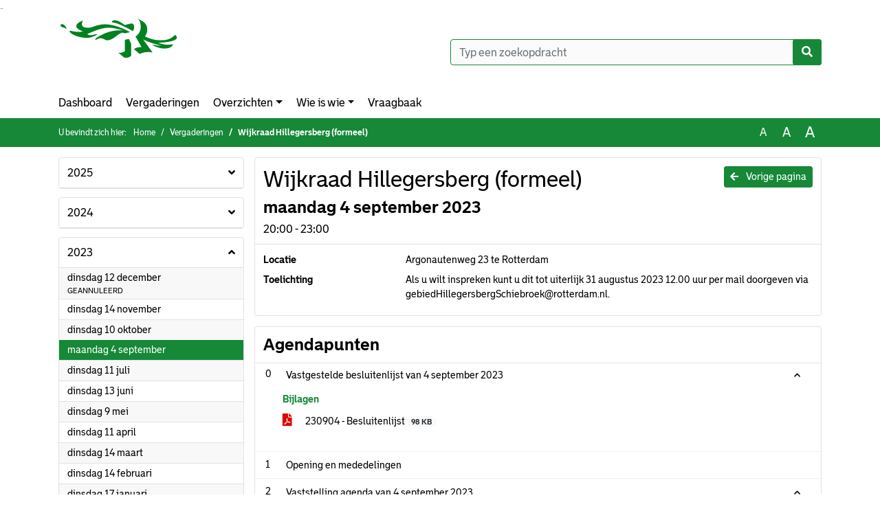

--- FILE ---
content_type: text/html; charset=utf-8
request_url: https://wijkraad.rotterdam.nl/Agenda/Index/7421f2f1-4957-476e-979c-e191da214fb2
body_size: 12414
content:
<!DOCTYPE html>
<html lang="nl">
<head>
    <meta charset="utf-8" />
    <meta name="viewport" content="width=device-width, initial-scale=1.0">
    <title>Agenda wijkradenrotterdam - Wijkraad Hillegersberg (formeel) maandag 4 september 2023 20:00 - 23:00 - iBabs Publieksportaal</title>
    <link rel="SHORTCUT ICON" href="/favicon.svg?v=20210707" />
<link rel="icon" type="image/png" sizes="16x16" href="/Images/icons/ibabs/favicon-16x16.png?x46223">
<link rel="icon" type="image/png" sizes="32x32" href="/Images/icons/ibabs/favicon-32x32.png?x46223">
<link rel="icon" type="image/svg+xml" sizes="any" href="/favicon.svg?x46223">
<link rel="apple-touch-icon" href="/favicon.svg?x46223">
<link rel="apple-touch-icon" sizes="152x152" href="/Images/icons/ibabs/touch-icon-ipad.png?x46223">
<link rel="apple-touch-icon" sizes="167x167" href="/Images/icons/ibabs/touch-icon-ipad-retina.png?x46223">
<link rel="apple-touch-icon" sizes="180x180" href="/Images/icons/ibabs/touch-icon-iphone-retina.png?x46223">


    <link href="https://fonts.googleapis.com/css?family=Open+Sans:300,400,600,700,800" rel="stylesheet" />
    <link href="/Content/css?v=D-O9VFCAyJBB8XEPmMsnpG95XXUEHBJPXwTmEDlWT0I1" rel="stylesheet"/>

    <link href='/Content/cssparse?v=GwY4XHn5VbZxFlS8RAaRX5uQYXQffa-el0jQVsPNdzs1' rel='stylesheet' data-include-ie-parse />


<link href='/Content/Fonts/Bolder.css' rel='stylesheet' data-include-ie-parse />
<link href='/Base/SiteCss' rel='stylesheet' data-include-ie-parse />

    

    <script src="/Script/ApplicationInsights"></script>
</head>
<body data-site-name="wijkradenrotterdam">
    <div id="wrapper">
        <div class="skipcontent">
            <a href="#content" class="btn btn-ris sr-only sr-only-focusable" tabindex="0">Ga naar de inhoud van deze pagina</a>
            <a href="#search-input" class="btn btn-ris sr-only sr-only-focusable" tabindex="0">Ga naar het zoeken</a>
            <a href="#navigation" class="btn btn-ris sr-only sr-only-focusable" tabindex="0">Ga naar het menu</a>
        </div>
        <header id="header">
            <div class="container">
                <div class="row align-items-center">
                    <div class="col-left col-md-6">
                        <div class="d-flex justify-content-between align-items-center">
                            <div class="logo">
                                <a href="https://wijkraad.rotterdam.nl/" id="logo" title="Navigeer naar https://wijkraad.rotterdam.nl/">
                                        <img alt="Logo wijkradenrotterdam" src="[data-uri]" />
                                </a>
                            </div>
                            <div class="d-block d-md-none">
                                <button type="button" class="navbar-toggler collapsed" data-toggle="collapse" data-target="#navbar" aria-expanded="false" aria-controls="navbar">
                                    <span class="navbar-toggler-icon" aria-hidden="true"></span>
                                    <span class="navbar-toggler-text">Menu</span>
                                </button>
                            </div>
                        </div>
                    </div>
                    <div class="col-right col-md-6">
                        <div class="form-inline justify-content-end d-none d-md-flex search-box">
                            <label class="sr-only" for="search-input">Zoeken naar</label>
                            <input class="form-control input-search" id="search-input" name="search" type="text" placeholder="Typ een zoekopdracht" aria-label="Typ een zoekopdracht" data-search-url="/Search" />
                            <button class="btn btn-search" type="button" id="search-button" aria-label="Nu zoeken">
                                <i class="fas fa-search" aria-hidden="true"></i>
                            </button>
                        </div>
                    </div>
                </div>
            </div>
        </header>
        <nav id="navigation" class="navbar navbar-expand-md">
            <div class="container">
                <div id="navbar" class="collapse navbar-collapse">
                    <ul class="navbar-nav mr-auto">
                        <li class="nav-item" id="nav-item-dashboard">
                            <a href="/" class="nav-link">Dashboard</a>
                        </li>
                        <li class="nav-item" id="nav-item-calendar">
                            <a href="/Calendar" class="nav-link">Vergaderingen</a>
                        </li>
                            <li class="nav-item dropdown" id="nav-item-report">
                                <a href="#" class="nav-link dropdown-toggle" data-toggle="dropdown" aria-haspopup="true" aria-expanded="false" id="nav-link-report">Overzichten</a>
                                <div class="dropdown-menu" aria-labelledby="nav-link-report">
                                    <a class="dropdown-item" href="/Reports">Overzichten</a>
                                        <a class="dropdown-item ml-md-3" href="/Reports/Details/8e253588-02c5-4190-88fe-ed34f24f7fe5">Ongevraagde adviezen</a>
                                        <a class="dropdown-item ml-md-3" href="/Reports/Details/3f05f73b-a90b-47ee-9841-dcd534803cde">Wijkakkoorden en plannen</a>
                                        <a class="dropdown-item ml-md-3" href="/Reports/Details/858a546a-bd3a-4a17-a8bc-605038ad4ea7">Reacties college op wijkplannen</a>
                                        <a class="dropdown-item ml-md-3" href="/Reports/Details/8d760582-7bc3-4152-a43e-fd3d9eae7198">Wijkverslagen</a>
                                        <a class="dropdown-item ml-md-3" href="/Reports/Details/c1b75886-9d3f-42eb-b998-c2c5c7a74749">Mandaatregelingen en aanwijzingsbesluiten bewonersinitiatieven </a>
                                        <a class="dropdown-item ml-md-3" href="/Reports/Details/c592b020-e1c0-4c10-881f-336c8ee9c9a1">Voorzittersbesluiten</a>
                                </div>
                            </li>
                                                                                                        <li class="nav-item dropdown" id="nav-item-people">
                                    <a href="#" class="nav-link dropdown-toggle" data-toggle="dropdown" aria-haspopup="true" aria-expanded="false" id="nav-link-people">Wie is wie</a>
                                    <div class="dropdown-menu" aria-labelledby="nav-link-people">
                                        <a class="dropdown-item" href="/People">Wie is wie</a>
                                            <a class="dropdown-item ml-md-3" href="/People/Profiles/df2ea8a5-7ce8-4bf5-90ed-332cd8a78fbf">Wijkraad Afrikaanderwijk</a>
                                            <a class="dropdown-item ml-md-3" href="/People/Profiles/a818580b-bc94-4a02-a341-0b89fb14f4a0">Wijkraad Agniesebuurt-Provenierswijk</a>
                                            <a class="dropdown-item ml-md-3" href="/People/Profiles/c5f228a2-a0c9-46c1-8ce1-48a1f191508d">Wijkraad Beverwaard</a>
                                            <a class="dropdown-item ml-md-3" href="/People/Profiles/548dd042-b553-4953-b39c-baed5bb5036f">Wijkraad Blijdorp-Bergpolder-Liskwartier</a>
                                            <a class="dropdown-item ml-md-3" href="/People/Profiles/dcc518f4-5c4b-4a25-8b64-fe1f507afdbd">Wijkraad Bloemhof</a>
                                            <a class="dropdown-item ml-md-3" href="/People/Profiles/f42702ab-7a23-4327-a6ef-b6493c2640ea">Wijkraad Bospolder-Spangen-Tussendijken</a>
                                            <a class="dropdown-item ml-md-3" href="/People/Profiles/11cb17e3-ca2b-4f5b-aed3-eac3d37ea69b">Wijkraad Carnisse-Zuidplein-Zuiderpark</a>
                                            <a class="dropdown-item ml-md-3" href="/People/Profiles/22e5557f-9f30-4a9f-86ef-028ce47662ab">Wijkraad Cool-Scheepvaartkwartier-Stadsdriehoek</a>
                                            <a class="dropdown-item ml-md-3" href="/People/Profiles/7972845c-1d33-4a43-8441-b893de9f791e">Wijkraad Crooswijk</a>
                                            <a class="dropdown-item ml-md-3" href="/People/Profiles/654993c6-9ca6-4942-92c8-967ddde45b43">Wijkraad Delfshaven-Schiemond</a>
                                            <a class="dropdown-item ml-md-3" href="/People/Profiles/d77e1c0b-4e0b-4c8e-aaac-b0671726ac6e">Wijkraad Dijkzigt-Oude Westen</a>
                                            <a class="dropdown-item ml-md-3" href="/People/Profiles/c07ff9b7-47ab-4b61-85e8-e164e14e7060">Wijkraad Entrepot-Noordereiland</a>
                                            <a class="dropdown-item ml-md-3" href="/People/Profiles/c5cdc7e8-da82-4032-967c-7f5251810957">Wijkraad Feijenoord</a>
                                            <a class="dropdown-item ml-md-3" href="/People/Profiles/f5da461d-3ebd-4a46-8ba3-fd0687c21b19">Wijkraad Groot-IJsselmonde en Oud-IJsselmonde</a>
                                            <a class="dropdown-item ml-md-3" href="/People/Profiles/38d6d57f-4782-4dbc-b0a0-532392e406ad">Wijkraad Heijplaat</a>
                                            <a class="dropdown-item ml-md-3" href="/People/Profiles/94f316a1-61e4-4596-b52c-2a6a6220dc3c">Wijkraad Het Lage Land-Prinsenland-&#39;s Gravenland</a>
                                            <a class="dropdown-item ml-md-3" href="/People/Profiles/93755a17-bc4e-443f-a285-9cb54fd466af">Wijkraad Hillegersberg</a>
                                            <a class="dropdown-item ml-md-3" href="/People/Profiles/e12c69b3-f633-4d29-8d1f-e110432cb760">Wijkraad Hillesluis</a>
                                            <a class="dropdown-item ml-md-3" href="/People/Profiles/9fb601e2-a446-4de1-8d1b-5a3ed9ea458c">Dorpsraad Hoek van Holland</a>
                                            <a class="dropdown-item ml-md-3" href="/People/Profiles/599a5d7a-29a7-4d13-a99a-f683f3e87b02">Wijkraad Hoogvliet</a>
                                            <a class="dropdown-item ml-md-3" href="/People/Profiles/85637009-aa2e-4516-812e-06796f2c3594">Wijkraad Katendrecht-Wilhelminapier</a>
                                            <a class="dropdown-item ml-md-3" href="/People/Profiles/6205e5b8-acef-400d-87fe-00d22f42fbe6">Wijkraad Kralingen</a>
                                            <a class="dropdown-item ml-md-3" href="/People/Profiles/9cbacefb-b0b6-4d7e-9285-2b318d2189a7">Wijkraad Kralingseveer</a>
                                            <a class="dropdown-item ml-md-3" href="/People/Profiles/c23e11c8-602e-418a-bc66-b3da5d1de462">Wijkraad Lombardijen</a>
                                            <a class="dropdown-item ml-md-3" href="/People/Profiles/aced2801-3a54-41a9-9c54-db1caf5eb5bf">Wijkraad Mathenesse</a>
                                            <a class="dropdown-item ml-md-3" href="/People/Profiles/84efa4e9-00ef-4bf4-bb91-dd2d1032277f">Wijkraad Middelland-Nieuwe Westen</a>
                                            <a class="dropdown-item ml-md-3" href="/People/Profiles/cb566cc8-99b1-4d05-a738-25e759bf3273">Wijkraad Nesselande</a>
                                            <a class="dropdown-item ml-md-3" href="/People/Profiles/a1af6b64-1903-4b2b-be60-9fb74f70f683">Wijkraad Ommoord</a>
                                            <a class="dropdown-item ml-md-3" href="/People/Profiles/888bdb43-6d7c-4edb-a262-9ffb3316920c">Wijkraad Oosterflank</a>
                                            <a class="dropdown-item ml-md-3" href="/People/Profiles/f8316721-9ce6-486a-a34c-f3afe168c84a">Wijkraad Oud-Charlois-Wielewaal</a>
                                            <a class="dropdown-item ml-md-3" href="/People/Profiles/f463aa89-344b-4200-bc13-1dfe111f435f">Wijkraad Oude Noorden</a>
                                            <a class="dropdown-item ml-md-3" href="/People/Profiles/edc5eef2-bf65-4936-a17e-5c0bbf453a33">Wijkraad Overschie</a>
                                            <a class="dropdown-item ml-md-3" href="/People/Profiles/87f33f71-38f5-40e2-91b6-07d768d13167">Wijkraad Pendrecht-Zuidwijk</a>
                                            <a class="dropdown-item ml-md-3" href="/People/Profiles/70fdc0c0-1254-4450-8768-c609beb4dced">Wijkraad Pernis</a>
                                            <a class="dropdown-item ml-md-3" href="/People/Profiles/e480450e-0f55-4eed-990b-f933ba69d4b6">Dorpsraad Rozenburg</a>
                                            <a class="dropdown-item ml-md-3" href="/People/Profiles/82782374-2aea-477d-8866-8e9d64aeee49">Wijkraad Schiebroek</a>
                                            <a class="dropdown-item ml-md-3" href="/People/Profiles/a9220e7a-d86e-4c96-9eef-9e539b17f9d2">Wijkraad Tarwewijk</a>
                                            <a class="dropdown-item ml-md-3" href="/People/Profiles/88a01ab3-b1a6-4a5f-b2ee-a0a740ee1771">Wijkraad Vreewijk</a>
                                            <a class="dropdown-item ml-md-3" href="/People/Profiles/ac56a8d3-655e-498a-8478-194ab15c2282">Wijkraad Zevenkamp</a>
                                            <a class="dropdown-item ml-md-3" href="/People/Profiles/38bdcc42-b0a6-4e8f-85c8-71a912a9b4e8">Overzicht voorzitters</a>
                                            <a class="dropdown-item ml-md-3" href="/People/Profiles/ba06f03f-f781-4f19-9dc5-99dba6529a11">Overzicht gebiedsboxen</a>
                                    </div>
                                </li>
                                                                            <li class="nav-item" id="nav-item-help">
                                <a href="/Help" class="nav-link">Vraagbaak</a>
                            </li>
                                            </ul>
                </div>
            </div>
        </nav>
        <div id="mobile-searchbox" class="d-block d-md-none">
            <div class="container">
                <div class="row align-items-center">
                    <div class="col">
                        <div class="form-inline justify-content-end search-box">
                            <input class="form-control input-search" id="search-input-sm" name="search" type="text" placeholder="Typ een zoekopdracht" aria-label="Typ een zoekopdracht" data-search-url="/Search" />
                            <button class="btn btn-search" type="button" id="search-button-sm" aria-label="Nu zoeken">
                                <i class="fas fa-search" aria-hidden="true"></i>
                            </button>
                        </div>
                    </div>
                </div>
            </div>
        </div>
        <div id="breadcrumb">
            <div class="container">
                <nav class="navbar navbar-expand-md" aria-label="Kruimelpad">
                    <span class="breadcrumb-pre-text">
                        U bevindt zich hier:
                    </span>
                    <ol class="breadcrumb mr-auto">
                        <li class="breadcrumb-item">
                            <a href="/">Home</a>
                        </li>
                        
    <li class="breadcrumb-item">
        <a href="/Calendar">
            Vergaderingen
        </a>
    </li>
    <li class="breadcrumb-item active" aria-current="page">
        Wijkraad Hillegersberg (formeel)
    </li>

                    </ol>
                    <div class="font-size">
                        <ul>
                            <li class="align-middle">
                                <button type="button" data-size="1.0" aria-label="Zet de tekst in de originele tekst grootte." aria-pressed="true">A</button>
                            </li>
                            <li class="align-middle">
                                <button type="button" data-size="1.2" aria-label="Vergroot de tekst met 20% ten opzichte van de originele tekst grootte." aria-pressed="false">A</button>
                            </li>
                            <li class="align-middle">
                                <button type="button" data-size="1.4" aria-label="Vergroot de tekst met 40% ten opzichte van de originele tekst grootte." aria-pressed="false">A</button>
                            </li>
                        </ul>
                    </div>
                </nav>
            </div>
        </div>
        <main id="content" class="d-flex">
            <div class="container d-flex align-items-stretch flex-fill">
                


<div class="row maincontent sidecontent-left flex-fill" >
    <aside class="col-md-3 col-lg-3" id="sidecontent-left">

<div class="widget">
    <div class="widgetLabel">
        <h2>
            <a role="button" 
               data-toggle="collapse" 
               href="#year2025" 
               aria-expanded="false" 
               aria-controls="year2025" 
               >
                2025
                <span class="collapse-icon float-right">
                    <i class="fa fa-angle-down"></i>
                </span>
            </a>
        </h2>
    </div>
    <div class="widgetContent">
        <ul class="list-group">
            <li class="clearfix agenda-year list-group-item">
                <div class="details collapse " id="year2025">
                    <ul class="list-group" data-agenda-url="/Agenda/RetrieveAgendasForYear?agendatypeId=100000942&amp;year=2025">
                        
                    </ul>
                </div>
            </li>
        </ul>
    </div>
</div>
<div class="widget">
    <div class="widgetLabel">
        <h2>
            <a role="button" 
               data-toggle="collapse" 
               href="#year2024" 
               aria-expanded="false" 
               aria-controls="year2024" 
               >
                2024
                <span class="collapse-icon float-right">
                    <i class="fa fa-angle-down"></i>
                </span>
            </a>
        </h2>
    </div>
    <div class="widgetContent">
        <ul class="list-group">
            <li class="clearfix agenda-year list-group-item">
                <div class="details collapse " id="year2024">
                    <ul class="list-group" data-agenda-url="/Agenda/RetrieveAgendasForYear?agendatypeId=100000942&amp;year=2024">
                        
                    </ul>
                </div>
            </li>
        </ul>
    </div>
</div>
<div class="widget">
    <div class="widgetLabel">
        <h2>
            <a role="button" 
               data-toggle="collapse" 
               href="#year2023" 
               aria-expanded="true" 
               aria-controls="year2023" 
               >
                2023
                <span class="collapse-icon float-right">
                    <i class="fa fa-angle-up"></i>
                </span>
            </a>
        </h2>
    </div>
    <div class="widgetContent">
        <ul class="list-group">
            <li class="clearfix agenda-year list-group-item">
                <div class="details collapse in show" id="year2023">
                    <ul class="list-group" data-agenda-url="/Agenda/RetrieveAgendasForYear?agendatypeId=100000942&amp;year=2023">
                            <li class="agenda-link list-group-item "
        >
        <a href="/Agenda/Index/d4629853-a56c-4e4d-95d7-ad520be18b14" >
            <div class="agenda-link-title">dinsdag 12 december <span class="sr-only">2023</span></div>
                <div class="agenda-link-subtitle">GEANNULEERD</div>
        </a>
    </li>
    <li class="agenda-link list-group-item "
        >
        <a href="/Agenda/Index/b5822d2e-e631-486f-bd67-d4bee380a2cc" >
            <div class="agenda-link-title">dinsdag 14 november <span class="sr-only">2023</span></div>
        </a>
    </li>
    <li class="agenda-link list-group-item "
        >
        <a href="/Agenda/Index/d77d902c-1282-4364-b088-c1bd7baf03ca" >
            <div class="agenda-link-title">dinsdag 10 oktober <span class="sr-only">2023</span></div>
        </a>
    </li>
    <li class="agenda-link list-group-item active"
        aria-current=&quot;page&quot;>
        <a href="/Agenda/Index/7421f2f1-4957-476e-979c-e191da214fb2" >
            <div class="agenda-link-title">maandag 4 september <span class="sr-only">2023</span></div>
        </a>
    </li>
    <li class="agenda-link list-group-item "
        >
        <a href="/Agenda/Index/bc2853ea-8e1c-47bb-98b0-0b86925b6306" >
            <div class="agenda-link-title">dinsdag 11 juli <span class="sr-only">2023</span></div>
        </a>
    </li>
    <li class="agenda-link list-group-item "
        >
        <a href="/Agenda/Index/ff9d578d-026d-4e1e-8f48-01ff0aa66ddd" >
            <div class="agenda-link-title">dinsdag 13 juni <span class="sr-only">2023</span></div>
        </a>
    </li>
    <li class="agenda-link list-group-item "
        >
        <a href="/Agenda/Index/bca7fffc-b2dd-4cbb-9541-62eef3f1cd72" >
            <div class="agenda-link-title">dinsdag 9 mei <span class="sr-only">2023</span></div>
        </a>
    </li>
    <li class="agenda-link list-group-item "
        >
        <a href="/Agenda/Index/c069b7ce-b090-4476-9608-371bf6642ecd" >
            <div class="agenda-link-title">dinsdag 11 april <span class="sr-only">2023</span></div>
        </a>
    </li>
    <li class="agenda-link list-group-item "
        >
        <a href="/Agenda/Index/826eb30b-c4be-4802-92a7-807aef15d4a6" >
            <div class="agenda-link-title">dinsdag 14 maart <span class="sr-only">2023</span></div>
        </a>
    </li>
    <li class="agenda-link list-group-item "
        >
        <a href="/Agenda/Index/327fe360-59de-4007-b4a9-66ee2441d69f" >
            <div class="agenda-link-title">dinsdag 14 februari <span class="sr-only">2023</span></div>
        </a>
    </li>
    <li class="agenda-link list-group-item "
        >
        <a href="/Agenda/Index/3b8e3141-e17c-4bce-a392-f437828a2576" >
            <div class="agenda-link-title">dinsdag 17 januari <span class="sr-only">2023</span></div>
        </a>
    </li>

                    </ul>
                </div>
            </li>
        </ul>
    </div>
</div>
<div class="widget">
    <div class="widgetLabel">
        <h2>
            <a role="button" 
               data-toggle="collapse" 
               href="#year2022" 
               aria-expanded="false" 
               aria-controls="year2022" 
               >
                2022
                <span class="collapse-icon float-right">
                    <i class="fa fa-angle-down"></i>
                </span>
            </a>
        </h2>
    </div>
    <div class="widgetContent">
        <ul class="list-group">
            <li class="clearfix agenda-year list-group-item">
                <div class="details collapse " id="year2022">
                    <ul class="list-group" data-agenda-url="/Agenda/RetrieveAgendasForYear?agendatypeId=100000942&amp;year=2022">
                        
                    </ul>
                </div>
            </li>
        </ul>
    </div>
</div>    </aside>
    <section class="col-md-9 maincontent" id="maincontent" >
            <div class="row">
        <div class="box col">
            <div class="box-inner">
                <div class="box-header">
                    <a id="backButton" href="#" class="d-none d-md-block btn-sm btn-ris float-md-right"><i class="fas fa-arrow-left"></i> Vorige pagina</a>
                    <h1 >Wijkraad Hillegersberg (formeel)</h1>
                    <h2 >maandag 4 september 2023</h2>
                    <div class="heading3">20:00 - 23:00</div>
                </div>
                <div class="box-content box-padding">
                    <dl class="row">
                            <dt class="col-sm-3">Locatie</dt>
                            <dd class="col-sm-9" ><p>Argonautenweg 23 te Rotterdam</p></dd>
                                                                        
                            <dt class="col-sm-3">Toelichting</dt>
                            <dd class="col-sm-9">
                                <p>Als u wilt inspreken kunt u dit tot uiterlijk 31 augustus 2023 12.00 uur per mail doorgeven via gebiedHillegersbergSchiebroek@rotterdam.nl.</p>
                            </dd>

                    </dl>
                </div>
            </div>
        </div>
    </div>
        <div class="row">
    <div class="box col">
        <div class="box-inner">
            <div class="box-header">
                <h2>Agendapunten</h2>
                <button class="btn btn-ibo float-right" style="display: none;">
                    <i class="fa fa-download"></i>
                </button>
            </div>
            <div class="box-content">
                <div class="box-content-collapse panel-group" id="agendaitems">
                    <ol>
                            <li>
                                <div class="panel panel-default agenda-item" id="9c47936a-f3fd-4cae-b815-bc8dd04857ab" >
    <div class="panel-heading large" id="heading-9c47936a-f3fd-4cae-b815-bc8dd04857ab">
        <div class="d-flex">
            <div class="panel-id">0</div>
                <h3 class="panel-title">
                    <button class="arrow-right" type="button" aria-expanded="true" aria-controls="collapse-9c47936a-f3fd-4cae-b815-bc8dd04857ab">
                        <span class="panel-title-label" >
                            Vastgestelde besluitenlijst van 4 september 2023 
                        </span>
                    </button>
                </h3>
        </div>
    </div>
        <div id="collapse-9c47936a-f3fd-4cae-b815-bc8dd04857ab" class="panel-collapse collapse show" aria-labelledby="heading-9c47936a-f3fd-4cae-b815-bc8dd04857ab">
            <div class="panel-body">
                                                    <div class="row even">
                        <div class="col-12 label">
                            <h4>Bijlagen</h4>
                        </div>
                        <div class="col-12 text">
                            <ul class="list-group list-attachments">
        <li class="list-group-item">
            <a href="/Agenda/Document/7421f2f1-4957-476e-979c-e191da214fb2?documentId=d456c472-934f-4ebc-b156-1d6f7f9507e2&amp;agendaItemId=9c47936a-f3fd-4cae-b815-bc8dd04857ab" class="unread" data-document-id="d456c472-934f-4ebc-b156-1d6f7f9507e2" >
                    <span class="icon pdf" aria-label="pdf" role="img"></span>
                
                230904 - Besluitenlijst
                <span class="badge badge-light badge-pill">98 KB</span>
            </a>
        </li>
</ul>
                        </div>
                    </div>
                                

            </div>
        </div>
</div>
                            </li>
                            <li>
                                <div class="panel panel-default agenda-item" id="de7dd238-1697-4508-aa1a-cf69536f8e11" >
    <div class="panel-heading large" id="heading-de7dd238-1697-4508-aa1a-cf69536f8e11">
        <div class="d-flex">
            <div class="panel-id">1</div>
                <div class="panel-title">
                    <span class="panel-title-label" >
                        Opening en mededelingen
                    </span>
                </div>
        </div>
    </div>
</div>
                            </li>
                            <li>
                                <div class="panel panel-default agenda-item" id="108b37ef-3f32-46e2-859d-1b1b3ef229f0" >
    <div class="panel-heading large" id="heading-108b37ef-3f32-46e2-859d-1b1b3ef229f0">
        <div class="d-flex">
            <div class="panel-id">2</div>
                <h3 class="panel-title">
                    <button class="arrow-right" type="button" aria-expanded="true" aria-controls="collapse-108b37ef-3f32-46e2-859d-1b1b3ef229f0">
                        <span class="panel-title-label" >
                            Vaststelling agenda van 4 september 2023 
                        </span>
                    </button>
                </h3>
        </div>
    </div>
        <div id="collapse-108b37ef-3f32-46e2-859d-1b1b3ef229f0" class="panel-collapse collapse show" aria-labelledby="heading-108b37ef-3f32-46e2-859d-1b1b3ef229f0">
            <div class="panel-body">
                                                    <div class="row even">
                        <div class="col-12 label">
                            <h4>Bijlagen</h4>
                        </div>
                        <div class="col-12 text">
                            <ul class="list-group list-attachments">
        <li class="list-group-item">
            <a href="/Agenda/Document/7421f2f1-4957-476e-979c-e191da214fb2?documentId=806e0cfa-1b49-404c-8f59-b55898338684&amp;agendaItemId=108b37ef-3f32-46e2-859d-1b1b3ef229f0" class="unread" data-document-id="806e0cfa-1b49-404c-8f59-b55898338684" >
                    <span class="icon pdf" aria-label="pdf" role="img"></span>
                
                2 - Concept agenda 4 september 2023
                <span class="badge badge-light badge-pill">36 KB</span>
            </a>
        </li>
</ul>
                        </div>
                    </div>
                                

            </div>
        </div>
</div>
                            </li>
                            <li>
                                <div class="panel panel-default agenda-item" id="997efae1-3b00-4add-8ee6-5961eda1a7ab" >
    <div class="panel-heading large" id="heading-997efae1-3b00-4add-8ee6-5961eda1a7ab">
        <div class="d-flex">
            <div class="panel-id">3</div>
                <h3 class="panel-title">
                    <button class="arrow-right" type="button" aria-expanded="true" aria-controls="collapse-997efae1-3b00-4add-8ee6-5961eda1a7ab">
                        <span class="panel-title-label" >
                            Vaststelling actielijst van 11 juli 2023
                        </span>
                    </button>
                </h3>
        </div>
    </div>
        <div id="collapse-997efae1-3b00-4add-8ee6-5961eda1a7ab" class="panel-collapse collapse show" aria-labelledby="heading-997efae1-3b00-4add-8ee6-5961eda1a7ab">
            <div class="panel-body">
                                                    <div class="row even">
                        <div class="col-12 label">
                            <h4>Bijlagen</h4>
                        </div>
                        <div class="col-12 text">
                            <ul class="list-group list-attachments">
        <li class="list-group-item">
            <a href="/Agenda/Document/7421f2f1-4957-476e-979c-e191da214fb2?documentId=13d43d80-cb1c-4af6-9a39-c05389f98f80&amp;agendaItemId=997efae1-3b00-4add-8ee6-5961eda1a7ab" class="unread" data-document-id="13d43d80-cb1c-4af6-9a39-c05389f98f80" >
                    <span class="icon pdf" aria-label="pdf" role="img"></span>
                
                3 - Besluitenlijst 11 juli 2023
                <span class="badge badge-light badge-pill">40 KB</span>
            </a>
        </li>
</ul>
                        </div>
                    </div>
                                

            </div>
        </div>
</div>
                            </li>
                            <li>
                                <div class="panel panel-default agenda-item" id="2ad2cf70-b697-4493-9100-087020f5069d" >
    <div class="panel-heading large" id="heading-2ad2cf70-b697-4493-9100-087020f5069d">
        <div class="d-flex">
            <div class="panel-id">4</div>
                <div class="panel-title">
                    <span class="panel-title-label" >
                        Bewoners aan zet: insprekers 
                    </span>
                </div>
        </div>
    </div>
</div>
                            </li>
                            <li>
                                <div class="panel panel-default agenda-item" id="605cd126-bb1a-4167-b556-6fefc294ff0d" >
    <div class="panel-heading large" id="heading-605cd126-bb1a-4167-b556-6fefc294ff0d">
        <div class="d-flex">
            <div class="panel-id">5</div>
                <div class="panel-title">
                    <span class="panel-title-label" >
                        TER BESLUITVORMING 
                    </span>
                </div>
        </div>
    </div>
</div>
                            </li>
                            <li>
                                <div class="panel panel-default agenda-item" id="4d881d40-bb50-4d69-96a9-34d72fbe9ded" >
    <div class="panel-heading large" id="heading-4d881d40-bb50-4d69-96a9-34d72fbe9ded">
        <div class="d-flex">
            <div class="panel-id">5.1</div>
                <h3 class="panel-title">
                    <button class="arrow-right" type="button" aria-expanded="true" aria-controls="collapse-4d881d40-bb50-4d69-96a9-34d72fbe9ded">
                        <span class="panel-title-label" >
                            Bekrachtigen: Brief aan wethouders inzake Voedselbank ophaalpunt Schiebroek
                        </span>
                    </button>
                </h3>
        </div>
    </div>
        <div id="collapse-4d881d40-bb50-4d69-96a9-34d72fbe9ded" class="panel-collapse collapse show" aria-labelledby="heading-4d881d40-bb50-4d69-96a9-34d72fbe9ded">
            <div class="panel-body">
                                                    <div class="row even">
                        <div class="col-12 label">
                            <h4>Bijlagen</h4>
                        </div>
                        <div class="col-12 text">
                            <ul class="list-group list-attachments">
        <li class="list-group-item">
            <a href="/Agenda/Document/7421f2f1-4957-476e-979c-e191da214fb2?documentId=63d9c7b3-188e-4131-ba20-574a9d252cb8&amp;agendaItemId=4d881d40-bb50-4d69-96a9-34d72fbe9ded" class="unread" data-document-id="63d9c7b3-188e-4131-ba20-574a9d252cb8" >
                    <span class="icon pdf" aria-label="pdf" role="img"></span>
                
                5.1 Brief Wijkraden Hillegersberg en Schiebroek over Voedselbank Schiebroek
                <span class="badge badge-light badge-pill">84 KB</span>
            </a>
        </li>
        <li class="list-group-item">
            <a href="/Agenda/Document/7421f2f1-4957-476e-979c-e191da214fb2?documentId=46f2ca8d-e03f-4dba-8b40-5d9132818660&amp;agendaItemId=4d881d40-bb50-4d69-96a9-34d72fbe9ded" class="unread" data-document-id="46f2ca8d-e03f-4dba-8b40-5d9132818660" >
                    <span class="icon pdf" aria-label="pdf" role="img"></span>
                
                5.1 Inbreng commissie WIOSSAN Voedselbank
                <span class="badge badge-light badge-pill">65 KB</span>
            </a>
        </li>
</ul>
                        </div>
                    </div>
                                

            </div>
        </div>
</div>
                            </li>
                            <li>
                                <div class="panel panel-default agenda-item" id="2ea14677-faa8-423c-85a6-237a03cd52bd" >
    <div class="panel-heading large" id="heading-2ea14677-faa8-423c-85a6-237a03cd52bd">
        <div class="d-flex">
            <div class="panel-id">6.2</div>
                <div class="panel-title">
                    <span class="panel-title-label" >
                        Jubilea: wie bezoekt wie 
                    </span>
                </div>
        </div>
    </div>
</div>
                            </li>
                            <li>
                                <div class="panel panel-default agenda-item" id="7a6375c4-5605-495c-80eb-39730edcfe0a" >
    <div class="panel-heading large" id="heading-7a6375c4-5605-495c-80eb-39730edcfe0a">
        <div class="d-flex">
            <div class="panel-id">7</div>
                <div class="panel-title">
                    <span class="panel-title-label" >
                        TER BESPREKING 
                    </span>
                </div>
        </div>
    </div>
</div>
                            </li>
                            <li>
                                <div class="panel panel-default agenda-item" id="580f28a4-afb8-467e-9c82-1b229db7d261" >
    <div class="panel-heading large" id="heading-580f28a4-afb8-467e-9c82-1b229db7d261">
        <div class="d-flex">
            <div class="panel-id">7.1</div>
                <h3 class="panel-title">
                    <button class="arrow-right" type="button" aria-expanded="true" aria-controls="collapse-580f28a4-afb8-467e-9c82-1b229db7d261">
                        <span class="panel-title-label" >
                            Overzicht bewonersinitiatieven 
                        </span>
                    </button>
                </h3>
        </div>
    </div>
        <div id="collapse-580f28a4-afb8-467e-9c82-1b229db7d261" class="panel-collapse collapse show" aria-labelledby="heading-580f28a4-afb8-467e-9c82-1b229db7d261">
            <div class="panel-body">
                                                    <div class="row even">
                        <div class="col-12 label">
                            <h4>Bijlagen</h4>
                        </div>
                        <div class="col-12 text">
                            <ul class="list-group list-attachments">
        <li class="list-group-item">
            <a href="/Agenda/Document/7421f2f1-4957-476e-979c-e191da214fb2?documentId=ccc3415b-8773-428e-8981-40d8c604824f&amp;agendaItemId=580f28a4-afb8-467e-9c82-1b229db7d261" class="unread" data-document-id="ccc3415b-8773-428e-8981-40d8c604824f" >
                    <span class="icon pdf" aria-label="pdf" role="img"></span>
                
                7.1 - Overzicht bewonersinitiatieven tot en met 28 augustus 2023
                <span class="badge badge-light badge-pill">93 KB</span>
            </a>
        </li>
</ul>
                        </div>
                    </div>
                                

            </div>
        </div>
</div>
                            </li>
                            <li>
                                <div class="panel panel-default agenda-item" id="3aef7929-b34c-4b7d-9500-d13ade739657" >
    <div class="panel-heading large" id="heading-3aef7929-b34c-4b7d-9500-d13ade739657">
        <div class="d-flex">
            <div class="panel-id">7.2</div>
                <h3 class="panel-title">
                    <button class="arrow-right" type="button" aria-expanded="true" aria-controls="collapse-3aef7929-b34c-4b7d-9500-d13ade739657">
                        <span class="panel-title-label" >
                            Reactie op de brief Voedselbank, ophaalpunt Schiebroek 
                        </span>
                    </button>
                </h3>
        </div>
    </div>
        <div id="collapse-3aef7929-b34c-4b7d-9500-d13ade739657" class="panel-collapse collapse show" aria-labelledby="heading-3aef7929-b34c-4b7d-9500-d13ade739657">
            <div class="panel-body">
                                                    <div class="row even">
                        <div class="col-12 label">
                            <h4>Bijlagen</h4>
                        </div>
                        <div class="col-12 text">
                            <ul class="list-group list-attachments">
        <li class="list-group-item">
            <a href="/Agenda/Document/7421f2f1-4957-476e-979c-e191da214fb2?documentId=795bbcf6-ca8f-4522-9797-d1d5e1b183be&amp;agendaItemId=3aef7929-b34c-4b7d-9500-d13ade739657" class="unread" data-document-id="795bbcf6-ca8f-4522-9797-d1d5e1b183be" >
                    <span class="icon pdf" aria-label="pdf" role="img"></span>
                
                7.2 Brief wethouder Achbar aan Wijkraden Schiebroek en Hillegersberg - Onderwerp Voedselbank NL afhaalpunt Schiebroek
                <span class="badge badge-light badge-pill">63 KB</span>
            </a>
        </li>
</ul>
                        </div>
                    </div>
                                

            </div>
        </div>
</div>
                            </li>
                            <li>
                                <div class="panel panel-default agenda-item" id="c3d3dbb7-26ba-4d5f-b2af-48bb7fc401e3" >
    <div class="panel-heading large" id="heading-c3d3dbb7-26ba-4d5f-b2af-48bb7fc401e3">
        <div class="d-flex">
            <div class="panel-id">8</div>
                <div class="panel-title">
                    <span class="panel-title-label" >
                        TER AFRONDING 
                    </span>
                </div>
        </div>
    </div>
</div>
                            </li>
                            <li>
                                <div class="panel panel-default agenda-item" id="09403e87-14c2-4ad8-bf7a-f17a84a1ad50" >
    <div class="panel-heading large" id="heading-09403e87-14c2-4ad8-bf7a-f17a84a1ad50">
        <div class="d-flex">
            <div class="panel-id">8.1</div>
                <div class="panel-title">
                    <span class="panel-title-label" >
                        Rondvraag
                    </span>
                </div>
        </div>
    </div>
</div>
                            </li>
                            <li>
                                <div class="panel panel-default agenda-item" id="e06fc55e-caab-43bc-85a4-c40ce61a3c3e" >
    <div class="panel-heading large" id="heading-e06fc55e-caab-43bc-85a4-c40ce61a3c3e">
        <div class="d-flex">
            <div class="panel-id">8.2</div>
                <div class="panel-title">
                    <span class="panel-title-label" >
                        Sluiting 
                    </span>
                </div>
        </div>
    </div>
</div>
                            </li>
                    </ol>
                </div>
            </div>
        </div>
    </div>
</div>    </section>
</div>



            </div>
        </main>
                <footer id="footer-new">
                    <div class="container">
                        <div class="row justify-content-end align-items-start">
                            <div class="box mb-0 col-md-auto">
                                <div class="box-inner">
                                    <div class="box-content p-0 py-1">
                                        <ul class="list-group list-group-horizontal">
                                            <li class="list-group-item">
                                                <span>
                                                    <a href="https://www.ibabs.com">
                                                        iBabs Vergadermanagement
                                                        <i class="fas fa-external-link-alt"></i>
                                                    </a>
                                                </span>
                                            </li>
                                            <li class="list-group-item">
                                                <span>
                                                    <a href=https://portal.ibabs.eu/>
                                                        Inloggen
                                                    <i class="fas fa-external-link-alt"></i>
                                                </a>
                                            </span>
                                        </li>
                                    </ul>
                                </div>
                            </div>
                        </div>
                    </div>
                </div>
            </footer>

    </div>

    <script src="/scripts/main?v=SDmdJPFWYVtiHAVxF5L92qFNg_GOg_MwVJSeRDGENZQ1"></script>

    <script src="/scripts/localization/nl?v=meRI3Lzz9Ko3fJUOcqRMr0B15-3iMzakUQ7OHp8nYy81"></script>

    <script src="/Scripts/views/layout.js"></script>


    <script type='module' src='/lib/duetds-datepicker/duet.esm.js'></script>

    <script nomodule src='/lib/duetds-datepicker/duet.js'></script>


    
<script src="/scripts/agenda?v=Ob3l38dH78pTzxuYsLdgkGVJ0J-vKRwYBPkl96e7PRI1"></script>

</body>
</html>


--- FILE ---
content_type: text/css; charset=utf-8
request_url: https://wijkraad.rotterdam.nl/Base/SiteCss
body_size: 927
content:
:root {--font-family: Bolder;--active-agenda-color: #168838;--active-agenda-text-color: #ffffff;--box-hovering-color: #168838;--box-hovering-text-color: #ffffff;--breadcrumb-color: #168838;--breadcrumb-text-color: #ffffff;--button-color: #168838;--button-color-rgba: rgba(22, 136, 56, 0.75);--button-border-color: #168838;--button-text-color: #ffffff;--button-hover-color: #ffffff;--button-hover-border-color: #168838;--button-hover-text-color: #168838;--calendar-event-item-color: #ffffff;--calendar-event-item-border-color: #ffffff;--calendar-event-item-text-color: #000000;--calendar-event-item-hover-color: #ffffff;--calendar-event-item-hover-border-color: #ffffff;--calendar-event-item-hover-text-color: #000000;--calendar-events-current-day: #168838;--calendar-events-current-day-text-color: #ffffff;--calendar-header-color: #168838;--calendar-header-text-color: #ffffff;--collapsed-content-rows-title: #168838;--datepicker-hover-color: #168838;--datepicker-hover-text-color: #ffffff;--datepicker-today-color: #168838;--default-link-hover-color: #168838;--results-hover-color: #168838;--results-hover-text-color: #ffffff;--table-hover-color: #168838;--table-border-hover-color: #168838;--table-hover-text-color: #ffffff;--navbar-toggle-icon: url("data:image/svg+xml,%3csvg xmlns='http://www.w3.org/2000/svg' width='30' height='30' viewBox='0 0 30 30'%3e%3cpath stroke='%23168838' stroke-linecap='round' stroke-miterlimit='10' stroke-width='2' d='M4 7h22M4 15h22M4 23h22'/%3e%3c/svg%3e");}